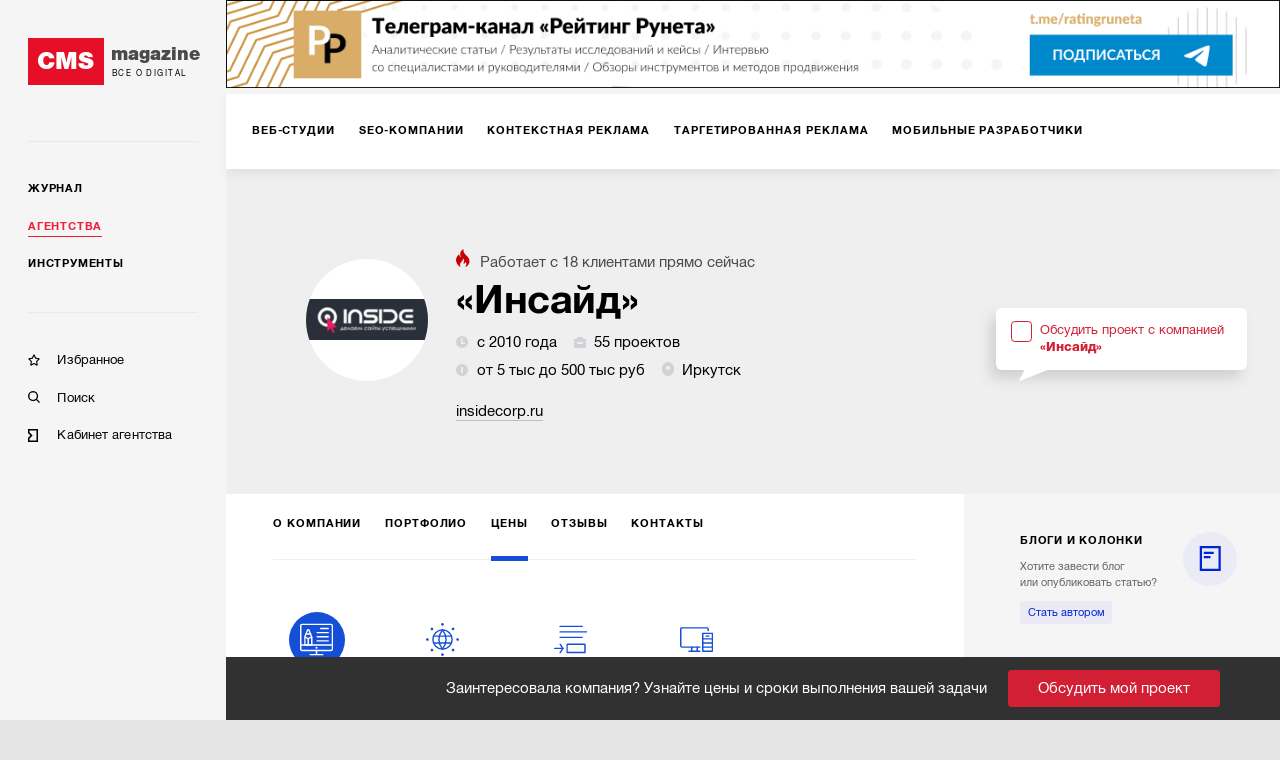

--- FILE ---
content_type: text/html; charset=utf-8
request_url: https://cmsmagazine.ru/agencies/insidecorp/prices/
body_size: 12090
content:
<!DOCTYPE html>
<html lang="ru" >
<head>
		<!-- Metrika -->
		<!-- Yandex.Metrika counter -->
		<script type="text/javascript" >
			(function(m,e,t,r,i,k,a){m[i]=m[i]||function(){(m[i].a=m[i].a||[]).push(arguments)};
				m[i].l=1*new Date();k=e.createElement(t),a=e.getElementsByTagName(t)[0],k.async=1,k.src=r,a.parentNode.insertBefore(k,a)})
			(window, document, "script", "https://mc.yandex.ru/metrika/tag.js", "ym");

			ym(168099, "init", {
				clickmap:true,
				trackLinks:true,
				accurateTrackBounce:true,
				webvisor:true,
				trackHash:true
			});
		</script>
		<noscript><div><img src="https://mc.yandex.ru/watch/168099" style="position:absolute; left:-9999px;" alt="" /></div></noscript>
		<!-- /Yandex.Metrika counter -->
  <meta http-equiv="X-UA-Compatible" content="IE=edge,chrome=1">
  <meta charset="utf-8">
  <meta name="viewport" content="width=device-width, initial-scale=1.0">
  <meta name="theme-color" content="#000000">
  <meta name="referrer" content="unsafe-url">
  <meta data-react-helmet="true" property="og:title" content="Расценки разных видов услуг диджитал-компании «Инсайд»"/><meta data-react-helmet="true" property="og:type" content="website"/><meta data-react-helmet="true" property="og:image" content="https://images.cmsmagazine.ru/diff/cms_magazine_logo_full.png"/><meta data-react-helmet="true" name="description" content="Перед обращением в компанию «Инсайд», обратите внимание на ее прайс-лист."/>
  <link rel="manifest" href="/manifest.json">
  <link rel="shortcut icon" href="/favicon.ico">
  <link data-react-helmet="true" rel="canonical" href="https://cmsmagazine.ru/agencies/insidecorp/"/><link data-react-helmet="true" rel="image_src" href="https://images.cmsmagazine.ru/diff/cms_magazine_logo_full.png"/>
    <title data-react-helmet="true">Расценки разных видов услуг диджитал-компании «Инсайд»</title>
    <link rel="stylesheet" href="/static/css/main.f843ae6e.css">
    <link rel="stylesheet" href="/static/css/AppDesktop.1110971e.css">
</head>
<body >
<noscript>
  You need to enable JavaScript to run this app.
</noscript>
<div id="root"><div class="_1g5AM8hsZE" data-reactroot=""><div><div class="_2xfkom8vVm"><div id="main_menu_inner" class="_1JU4YCWGN9"><div class="_27y7Te2ZTr"><a class="_2MI-ThryHx" href="/"><div class="_2Q4imkQyqi">CMS</div><div><div class="_1TF0nqEJl6">magazine</div><div class="_3_tyOqVVMT">Все о digital</div></div></a></div><hr/><div class="_2BbelnqCxD"><div><div class="_3qRglxg_cp"><a class="_3mLUQnDZlo" href="/journal/">Журнал</a></div><div class="_3qRglxg_cp"><a class="_3mLUQnDZlo _4M7hwfRrwq" aria-current="page" href="/agencies/">Агентства</a></div><div class="_3qRglxg_cp"><a class="_3mLUQnDZlo" href="/tools/">Инструменты</a></div></div><hr/><div class="_2NAiGJTc3d"><div class="_3qRglxg_cp"><a class="_1ioZLu-WNU" href="/favorites/"><div class="McXYvInStk _1-RMrThK9M"></div><div class="_17538mW9pt">Избранное</div></a></div><div class="_3qRglxg_cp"><a class="_1ioZLu-WNU" href="/search/"><div class="McXYvInStk AkrevY-3Ci"></div><div class="_17538mW9pt">Поиск</div></a></div><div class="_3qRglxg_cp"><a href="https://cmsmagazine.ru/cabinet/" class="_1ioZLu-WNU"><div class="McXYvInStk _1h7DlRW0p8"></div><div class="_17538mW9pt">Кабинет агентства</div></a></div></div></div></div></div><div class="_3dcxIfheNI"><div class="_3s3wMeNwjb"><div><div><div><div class="eJy4FIqi8_"><div class="_3yH6NaSD4y jhFBhW0a_Z"><div class="_12Sov1RM6B"><a class="_26VexyMCHc _1iYGJHwJRx" href="/creators/"><span class="_2JgxDpsMzU">Веб-студии</span></a><a class="_26VexyMCHc _1iYGJHwJRx" href="/seo/"><span class="_2JgxDpsMzU">SEO-компании</span></a><a class="_26VexyMCHc _1iYGJHwJRx" href="/context/"><span class="_2JgxDpsMzU">Контекстная реклама</span></a><a class="_26VexyMCHc _1iYGJHwJRx" href="/targeted-advertising/"><span class="_2JgxDpsMzU">Таргетированная реклама</span></a><a class="_26VexyMCHc _1iYGJHwJRx" href="/mobile/"><span class="_2JgxDpsMzU">Мобильные разработчики</span></a><a class="_26VexyMCHc _1iYGJHwJRx" href="/corporate-solutions-crm-erp/"><span class="_2JgxDpsMzU">Корпоративные решения</span></a><a class="_26VexyMCHc _1iYGJHwJRx" href="/branding/"><span class="_2JgxDpsMzU">Брендинг</span></a><a class="_26VexyMCHc _1iYGJHwJRx" href="/marketing-and-advertising/"><span class="_2JgxDpsMzU">Маркетинг-проекты</span></a><a class="_26VexyMCHc _1iYGJHwJRx" href="/smm/"><span class="_2JgxDpsMzU">SMM</span></a><a class="_26VexyMCHc _1iYGJHwJRx" href="/design/"><span class="_2JgxDpsMzU">Дизайн</span></a><a class="_26VexyMCHc _1iYGJHwJRx" href="/text/"><span class="_2JgxDpsMzU">Тексты</span></a><a class="_26VexyMCHc _1iYGJHwJRx" href="/software/"><span class="_2JgxDpsMzU">Программное обеспечение</span></a><a class="_26VexyMCHc _1iYGJHwJRx" href="/video/"><span class="_2JgxDpsMzU">Видео</span></a><a class="_26VexyMCHc _1iYGJHwJRx" href="/advertising-on-internet-sites/"><span class="_2JgxDpsMzU">Реклама на интернет-площадках</span></a><a class="_26VexyMCHc _1iYGJHwJRx" href="/pr/"><span class="_2JgxDpsMzU">PR</span></a><a class="_26VexyMCHc _1iYGJHwJRx" href="/administration-hosting/"><span class="_2JgxDpsMzU">IT-инфраструктура, хостинг</span></a><a class="_26VexyMCHc _1iYGJHwJRx" href="/marketplaces/"><span class="_2JgxDpsMzU">Работа с маркетплейсами</span></a><a class="_26VexyMCHc _1iYGJHwJRx" href="/analytics-research-consulting/"><span class="_2JgxDpsMzU">Консалтинг</span></a><a class="_26VexyMCHc _1iYGJHwJRx" href="/photo/"><span class="_2JgxDpsMzU">Фото</span></a><a class="_26VexyMCHc _1iYGJHwJRx" href="/promotion-of-mobile-applications/"><span class="_2JgxDpsMzU">Продвижение мобильных приложений</span></a><a class="_26VexyMCHc _1iYGJHwJRx" href="/games/"><span class="_2JgxDpsMzU">Игры</span></a><a class="_26VexyMCHc _1iYGJHwJRx" href="/vr-ar/"><span class="_2JgxDpsMzU">VR/AR</span></a><a class="_26VexyMCHc _1iYGJHwJRx" href="/offline-advertising/"><span class="_2JgxDpsMzU">Офлайн-реклама</span></a><button class="_10h3uABN3M ml6tyJbpPo">еще</button></div></div></div><div class="tdhTItfzn0"><div class="_39MgBR2sjA"><div class="_2ajUk6yt50"><div class="_2LChZAyrsw"><div class="_2SzRNuFjOl" style="background-image:url(https://api.cabinet.cmsmagazine.ru/images/company_logos/877c1d6fe98b71c258e5eee6ad95f737/1619441783yjwafLF8VNda55eWol.png)"></div><div class="_3Dp29C6-Ut"><span class="_3YZmB3N2F5"><img src="[data-uri]" alt="fire"/>Работает с <!-- -->18<!-- --> <!-- -->клиентами<!-- --> прямо сейчас</span><h1 class="_1Hg1LJMxfK" title="«Инсайд»">«Инсайд»</h1><div class="_1DG--BY5gK"><span class="_2EuEpGbXTl"><img src="[data-uri]" class="_3J3-fHAK2k"/>с 2010 года</span><span class="_2EuEpGbXTl"><img src="[data-uri]" class="_3J3-fHAK2k"/>55 проектов</span><span class="_2EuEpGbXTl"><img src="[data-uri]" class="_3J3-fHAK2k"/>от 5 тыс до 500 тыс руб</span><span class=""><span class="_2EuEpGbXTl"><img src="[data-uri]" class="_3J3-fHAK2k"/>Иркутск</span></span></div><div class="_3LwepWoDjL"><a href="https://insidecorp.ru" target="_blank" rel="noopener">insidecorp.ru</a></div></div><div class="_2t2XtRcg44"><div style="position:relative"><label class="_1gZIAdGoNg"><div class="_9Y_yZSnPLO"></div><span class="_2Tfi6GVim2">Обсудить проект с компанией<br/><b>«Инсайд»</b></span></label></div></div></div></div></div><div class="_18vzJPb5xH"><div class="_3yH6NaSD4y _284TrLkHwV _2ai9CgBTjh"><div class="_12Sov1RM6B"><a class="_26VexyMCHc _263NEMwQSX" href="/agencies/insidecorp/"><span class="_2JgxDpsMzU">О компании</span></a><a class="_26VexyMCHc _263NEMwQSX" href="/agencies/insidecorp/portfolio/"><span class="_2JgxDpsMzU">Портфолио</span></a><a class="_26VexyMCHc _263NEMwQSX _2bdlrVTOXe" aria-current="page" href="/agencies/insidecorp/prices/"><span class="_2JgxDpsMzU">Цены</span></a><a class="_26VexyMCHc _263NEMwQSX" href="/agencies/insidecorp/reviews/"><span class="_2JgxDpsMzU">Отзывы</span></a><a class="_26VexyMCHc _263NEMwQSX" href="/agencies/insidecorp/contacts/"><span class="_2JgxDpsMzU">Контакты</span></a><button class="_10h3uABN3M ml6tyJbpPo">еще</button></div></div></div><div class="_2zJcRJk9lP"><div class="grid-inner-big"><div class="_31kA_lwiNB"><div><div class="grid-wrap"><div class="grid-inner"><div class="oz82keYrtO"><div class="_2B7gdHgkZY"><a class="_1l7zrXXz3B _3KOms9BvbT" href="/agencies/insidecorp/prices/sites-and-webservices/"><div class="_1BZ5jT52i5"><div class="_2DzGV0sv27" style="background-image:url(/images/code/sites-and-webservices.svg)"></div></div><span>Сайты и веб-сервисы</span></a><a class="_1l7zrXXz3B" href="/agencies/insidecorp/prices/seo-services/"><div class="_1BZ5jT52i5"><div class="_2DzGV0sv27" style="background-image:url(/images/code/seo-services-blue.svg)"></div></div><span>SEO</span></a><a class="_1l7zrXXz3B" href="/agencies/insidecorp/prices/context-service/"><div class="_1BZ5jT52i5"><div class="_2DzGV0sv27" style="background-image:url(/images/code/context-service-blue.svg)"></div></div><span>Контекстная реклама</span></a><a class="_1l7zrXXz3B" href="/agencies/insidecorp/prices/administration-hosting/"><div class="_1BZ5jT52i5"><div class="_2DzGV0sv27" style="background-image:url(/images/code/administration-hosting-blue.svg)"></div></div><span>IT-инфраструктура, хостинг</span></a></div><div class="_32EjgfIh2-"><div class="_2IlKyz5_Vf"><div class="_2zLRX1LwLP"><div>Услуга</div><div>Стоимость</div><div>Ставка</div></div><div class="kYxHzupGn4"><div>Сайт/веб-сервис «под ключ»</div><div>50,000 — 500,000 ₽</div><div>—</div></div><div class="kYxHzupGn4"><div>Проектирование сайта/веб-сервиса</div><div>25,000 — 35,000 ₽</div><div>—</div></div><div class="kYxHzupGn4"><div>Дизайн интерфейсов сайта/веб-сервиса</div><div>30,000 — 100,000 ₽</div><div>2000<!-- --> ₽/час</div></div><div class="kYxHzupGn4"><div>Программирование/настройка сайта/веб-сервиса</div><div>5,000 — 40,000 ₽</div><div>2000<!-- --> ₽/час</div></div><div class="kYxHzupGn4"><div>Поддержка и развитие сайта/веб-сервиса</div><div>5,000 — 20,000 ₽</div><div>2000<!-- --> ₽/час</div></div></div></div></div></div></div></div></div><div class="Vg2Ni-w4QS"><h3 class="_1p1c63eULA">Компании с похожим бюджетом</h3><div><span style="font-size:0"></span><div class="T8-BE8IVyu X-WdTGSMSo"><div class="caUehoHKqn"><div class="D9Nvx0dNfX">1.</div><div class="_2ytZQKO6Jh"><a class="_123p8jY4GZ" style="background-image:url(https://api.cabinet.cmsmagazine.ru/images/company_logos/bae175604f2b1309ea6a36453190b70e/1617346508gc2YbvxZIbCYwycJkl.jpeg)" href="/agencies/zmitroc-by/"></a></div><div class="_23jpvNjiTH"><div class="_28VUXcpJMF"><a class="_1gIygNGZAI" href="/agencies/zmitroc-by/">ZmitroC</a></div><div><span class="_1TPRbfRk6Z"><img src="[data-uri]" class="_17Pr1cwY78"/>с 2010 года</span><span class="_1TPRbfRk6Z"><img src="[data-uri]" class="_17Pr1cwY78"/>478 проектов</span><span class="_1TPRbfRk6Z"><img src="[data-uri]" class="_17Pr1cwY78"/>от 6 тыс до 600 тыс руб</span><div class="_1GYuG2SYyu"><span class="_1TPRbfRk6Z"><img src="[data-uri]" class="_17Pr1cwY78"/>Минск</span></div></div><div class="_3En9z0J2eL">Показать больше</div></div></div></div></div><div><span style="font-size:0"></span><div class="T8-BE8IVyu X-WdTGSMSo"><div class="caUehoHKqn"><div class="D9Nvx0dNfX">2.</div><div class="_2ytZQKO6Jh"><a class="_123p8jY4GZ" style="background-image:url(https://api.cabinet.cmsmagazine.ru/images/company_logos/8a36dfc67ebfbbea9bd01cd8a4c8ad32/1640010546NpaV3EXiahz94MX1Iv.png)" href="/agencies/htkornet/"></a></div><div class="_23jpvNjiTH"><div class="_28VUXcpJMF"><a class="_1gIygNGZAI" href="/agencies/htkornet/">НПП «Корнет»</a></div><div><span class="_1TPRbfRk6Z"><img src="[data-uri]" class="_17Pr1cwY78"/>с 1993 года</span><span class="_1TPRbfRk6Z"><img src="[data-uri]" class="_17Pr1cwY78"/>1 проект</span><span class="_1TPRbfRk6Z"><img src="[data-uri]" class="_17Pr1cwY78"/>от 5 тыс до 100 тыс руб</span><div class="_1GYuG2SYyu"><span class="_1TPRbfRk6Z"><img src="[data-uri]" class="_17Pr1cwY78"/>Новочеркасск</span></div></div><div class="_3En9z0J2eL">Показать больше</div></div></div></div></div><div><span style="font-size:0"></span><div class="T8-BE8IVyu X-WdTGSMSo"><div class="caUehoHKqn"><div class="D9Nvx0dNfX">3.</div><div class="_2ytZQKO6Jh"><a class="_123p8jY4GZ" style="background-image:url(https://api.cabinet.cmsmagazine.ru/images/company_logos/01741e5669e3f7622b92810ab0449276/1631263127SGRxycfjuLt0y51NMt.jpeg)" href="/agencies/aberix/"></a></div><div class="_23jpvNjiTH"><div class="_28VUXcpJMF"><a class="_1gIygNGZAI" href="/agencies/aberix/">aberix</a></div><div><span class="_1TPRbfRk6Z"><img src="[data-uri]" class="_17Pr1cwY78"/>с 2016 года</span><span class="_1TPRbfRk6Z"><img src="[data-uri]" class="_17Pr1cwY78"/>80 проектов</span><span class="_1TPRbfRk6Z"><img src="[data-uri]" class="_17Pr1cwY78"/>от 30 тыс до 500 тыс руб</span><div class="_1GYuG2SYyu"><span class="_1TPRbfRk6Z"><img src="[data-uri]" class="_17Pr1cwY78"/>Волгоград</span></div></div><div class="_3En9z0J2eL">Показать больше</div></div></div></div></div><div><span style="font-size:0"></span><div class="T8-BE8IVyu X-WdTGSMSo"><div class="caUehoHKqn"><div class="D9Nvx0dNfX">4.</div><div class="_2ytZQKO6Jh"><a class="_123p8jY4GZ" style="background-image:url(https://api.cabinet.cmsmagazine.ru/images/company_logos/2107931de60c5a7c5d526bd1d6a8a34d/1626269803We4jwvirncWI1F7uvl.jpeg)" href="/agencies/r-top/"></a></div><div class="_23jpvNjiTH"><div class="_28VUXcpJMF"><a class="_1gIygNGZAI" href="/agencies/r-top/">R-top</a></div><div><span class="_1TPRbfRk6Z"><img src="[data-uri]" class="_17Pr1cwY78"/>с 2006 года</span><span class="_1TPRbfRk6Z"><img src="[data-uri]" class="_17Pr1cwY78"/>69 проектов</span><span class="_1TPRbfRk6Z"><img src="[data-uri]" class="_17Pr1cwY78"/>от 1 тыс до 700 тыс руб</span><div class="_1GYuG2SYyu"><span class="_1TPRbfRk6Z"><img src="[data-uri]" class="_17Pr1cwY78"/>Нижний Новгород</span></div></div><div class="_3En9z0J2eL">Показать больше</div></div></div></div></div><div><span style="font-size:0"></span><div class="T8-BE8IVyu X-WdTGSMSo"><div class="caUehoHKqn"><div class="D9Nvx0dNfX">5.</div><div class="_2ytZQKO6Jh"><a class="_123p8jY4GZ" style="background-image:url(https://api.cabinet.cmsmagazine.ru/images/company_logos/827a9e878169d065f4a9a6c451ba0207/1618384976lnkZb2BBXWXDGbIYA5.png)" href="/agencies/mwi-me/"></a></div><div class="_23jpvNjiTH"><div class="_28VUXcpJMF"><a class="_1gIygNGZAI" href="/agencies/mwi-me/">MWI</a></div><div><span class="_1TPRbfRk6Z"><img src="[data-uri]" class="_17Pr1cwY78"/>с 1997 года</span><span class="_1TPRbfRk6Z"><img src="[data-uri]" class="_17Pr1cwY78"/>399 проектов</span><span class="_1TPRbfRk6Z"><img src="[data-uri]" class="_17Pr1cwY78"/>от 2 тыс до 250 тыс руб</span><div class="_1GYuG2SYyu"><span class="_1TPRbfRk6Z"><img src="[data-uri]" class="_17Pr1cwY78"/>Москва</span></div></div><div class="_3En9z0J2eL">Показать больше</div></div></div></div></div></div></div><div class="_2LF-Ncr7jj grid-aside"><div><div class="_3atQfEYL-_ _2iMe9DS9zS eRLle-cA1u"><div class="_36M2kgUa-A"><div class="DZmrn3Z2oP _3FgrUStaSG"><span class="_2cHXlMWSBj">блоги и колонки</span></div><div class="_2VGUKAGn4d"></div><div><div class="Mp499SqJ_X">Хотите завести блог <br/>или опубликовать статью?</div><a class="_1RLBBkXXLm" href="/feedback/">Стать автором</a></div><div class="_36AE3wGcoG _35HjYd8DXN"><div><a class="_13JwKujH0l" href="/journal/authors-denisov-new-personal-account-of-the-runet-rating/">Новый личный кабинет Рейтинга Рунета: вот поэтому всё так произошло…</a></div><a class="uIG6ACkJEu _1-nTelMfL3" href="/journal/authors-denisov-new-personal-account-of-the-runet-rating/"><div class="lwMFN9ygVv" style="background-image:url(https://cmsmagazine.ru/klarnetCMSlocal/resized_images/persons/300/500/uploadl5z6z1cp63.jpg)"></div><div class="yv7PRV41ae"><div class="_3ZngfkV2D_">Анатолий Денисов</div></div></a></div><div class="_36AE3wGcoG _35HjYd8DXN"><div><a class="_13JwKujH0l" href="/journal/authors-natali-sokolova-search-for-the-target-audience/">Поиски целевой аудитории</a></div><a class="uIG6ACkJEu _1-nTelMfL3" href="/journal/authors-natali-sokolova-search-for-the-target-audience/"><div class="lwMFN9ygVv" style="background-image:url(https://cmsmagazine.ru/klarnetCMSlocal/resized_images/persons/300/500/uploadxe88tfb17b.jpg)"></div><div class="yv7PRV41ae"><div class="_3ZngfkV2D_">Натали Соколова</div><div class="_2ObEHFQ0Rh">Веб Секрет</div></div></a></div><div class="_36AE3wGcoG _35HjYd8DXN"><div><a class="_13JwKujH0l" href="/journal/authors-polina-beljackaja-skillstaff/">Как ИТ-агентства могут зарабатывать больше через аутстафф-платформу SkillStaff?</a></div><a class="uIG6ACkJEu _1-nTelMfL3" href="/journal/authors-polina-beljackaja-skillstaff/"><div class="lwMFN9ygVv" style="background-image:url(https://cmsmagazine.ru/klarnetCMSlocal/resized_images/persons/300/500/uploady2aiins5qm.jpg)"></div><div class="yv7PRV41ae"><div class="_3ZngfkV2D_">Полина Беляцкая</div><div class="_2ObEHFQ0Rh">SkillStaff</div></div></a></div></div></div></div><div class="_3pFYoZN7U5"><div class="jGQWW0yBzn"><div class="_35B6Gz7fto"></div><h5>Заинтересовал исполнитель?</h5><div class="_2CvtC0nq8b"><p>Пригласите исполнителей в свой тендер и получите реальные заявки с бюджетами и сроками.</p><p>Это займет 5 минут.</p></div><div style="position:relative"><label class="_1gZIAdGoNg _2CgpLotrxT"><div class="_9Y_yZSnPLO"></div><span class="_2Tfi6GVim2">Обсудить проект с компанией<br/><b>«Инсайд»</b></span></label></div></div></div></div></div><div class="_10lQGyuTtL"><span style="font-size:0"></span></div><div id="tenderLine" class="_3rVtq__cNo _10lQGyuTtL">Заинтересовала компания? Узнайте цены и сроки выполнения вашей задачи<button class="_1tDi0RMvlM">Обсудить мой проект</button></div></div></div></div></div></div></div><div id="footer" class="_1UQvImLfRa"><div class="_1BR9bYSvp_"><div class="_2hLx4koGBh"><div class="_3jwu5Zde6p _1VPqkO9BT5">Журнал</div><div><a class="_2A-6iFWSr- _1YUE-r-_cC" href="/journal/?activeTags%5B0%5D=article">Статьи</a></div><div><a class="_2A-6iFWSr- _1YUE-r-_cC" href="/journal/?activeTags%5B0%5D=blog_tag">Блоги</a></div><div><a class="_2A-6iFWSr- _1YUE-r-_cC" href="/journal/?activeTags%5B0%5D=case">Кейсы</a></div><div><a class="_2A-6iFWSr- _1YUE-r-_cC" href="/journal/?activeTags%5B0%5D=research">Исследования</a></div><div><a class="_2A-6iFWSr- _1YUE-r-_cC" href="/journal/?activeTags%5B0%5D=news">Новости</a></div></div><div class="_2hLx4koGBh"><div class="_3jwu5Zde6p _1VPqkO9BT5">Агентства</div><div><a class="_2A-6iFWSr- _1YUE-r-_cC" href="/creators/">Веб-студии</a></div><div><a class="_2A-6iFWSr- _1YUE-r-_cC" href="/branding/">Брендинг</a></div><div><a class="_2A-6iFWSr- _1YUE-r-_cC" href="/mobile/">Мобильные разработчики</a></div><div><a class="_2A-6iFWSr- _1YUE-r-_cC" href="/marketing-and-advertising/">Маркетинг-проекты</a></div><div><a class="_2A-6iFWSr- _1YUE-r-_cC" href="/software/">Программное обеспечение</a></div><div><a class="_2A-6iFWSr- _1YUE-r-_cC" href="/analytics-research-consulting/">Консалтинг</a></div><div><a class="_2A-6iFWSr- _1YUE-r-_cC" href="/games/">Игры</a></div><div><a class="_2A-6iFWSr- _1YUE-r-_cC" href="/ux/">UX</a></div><div><a class="_2A-6iFWSr- _1YUE-r-_cC" href="/corporate-solutions-crm-erp/">Корпоративные решения</a></div><div><a class="_2A-6iFWSr- _1YUE-r-_cC" href="/seo/">SEO-компании</a></div><div><a class="_2A-6iFWSr- _1YUE-r-_cC" href="/crm-agencies/">CRM</a></div><div><a class="_2A-6iFWSr- _1YUE-r-_cC" href="/promotion-of-mobile-applications/">Продвижение мобильных приложений</a></div><div><a class="_2A-6iFWSr- _1YUE-r-_cC" href="/vr-ar/">VR/AR</a></div><div><a class="_2A-6iFWSr- _1YUE-r-_cC" href="/smm/">SMM</a></div><div><a class="_2A-6iFWSr- _1YUE-r-_cC" href="/administration-hosting/">IT-инфраструктура, хостинг</a></div><div><a class="_2A-6iFWSr- _1YUE-r-_cC" href="/advertising-on-internet-sites/">Реклама на интернет-площадках</a></div><div><a class="_2A-6iFWSr- _1YUE-r-_cC" href="/video/">Видео</a></div><div><a class="_2A-6iFWSr- _1YUE-r-_cC" href="/context/">Контекстная реклама</a></div><div><a class="_2A-6iFWSr- _1YUE-r-_cC" href="/photo/">Фото</a></div><div><a class="_2A-6iFWSr- _1YUE-r-_cC" href="/targeted-advertising/">Таргетированная реклама</a></div><div><a class="_2A-6iFWSr- _1YUE-r-_cC" href="/design/">Дизайн</a></div><div><a class="_2A-6iFWSr- _1YUE-r-_cC" href="/pr/">PR</a></div><div><a class="_2A-6iFWSr- _1YUE-r-_cC" href="/text/">Тексты</a></div><div><a class="_2A-6iFWSr- _1YUE-r-_cC" href="/offline-advertising/">Офлайн-реклама</a></div><div><a class="_2A-6iFWSr- _1YUE-r-_cC" href="/marketplaces/">Работа с маркетплейсами</a></div></div><div class="_2hLx4koGBh"><div class="_3jwu5Zde6p _1VPqkO9BT5">Инструменты</div><div><a class="_2A-6iFWSr- _1YUE-r-_cC" href="/cms/">CMS</a></div><div><a class="_2A-6iFWSr- _1YUE-r-_cC" href="/framework/">Фреймворки</a></div><div><a class="_2A-6iFWSr- _1YUE-r-_cC" href="/crm/">CRM-системы</a></div><div><a class="_2A-6iFWSr- _1YUE-r-_cC" href="/pay-system/">Платежные системы</a></div><div><a class="_2A-6iFWSr- _1YUE-r-_cC" href="/hosting-companies/">Хостинговые компании</a></div></div><div class="_2hLx4koGBh"><div class="_3jwu5Zde6p _1VPqkO9BT5">Информация</div><div><a class="_2A-6iFWSr- _1YUE-r-_cC" href="/about/">О проекте</a></div><div><a class="_2A-6iFWSr- _1YUE-r-_cC" href="/advertising/">Рекламные форматы</a></div><div><a class="_2A-6iFWSr- _1YUE-r-_cC" href="/feedback/">Обратная связь</a></div><div><a class="_2A-6iFWSr- _1YUE-r-_cC" href="/special-projects/">Спецпроекты</a></div></div><div class="_2hLx4koGBh"><div class="_3jwu5Zde6p">Мы на связи</div><div class="_3bFEZA_O6G"><a class="_13Q6hHCJGI _2sYuMh5ApZ _1mFAfo0T0T" href="https://twitter.com/cmsmagazine" target="_blank"><i class="fab fa-twitter"></i></a><a class="_13Q6hHCJGI _2sYuMh5ApZ _1mFAfo0T0T" href="https://vk.com/public31038081" target="_blank"><i class="fab fa-vk"></i></a></div><div class="_38ifRoW-n2"><a href="/feedback/">Написать нам</a></div></div><div class="_2hLx4koGBh"><div class="_3jwu5Zde6p">РАССЫЛКА</div><p class="_3_U5ds7Ccd _2WgKAuTiXq">Подпишитесь и получайте<br/> важную для вас информацию</p><a class="_13Q6hHCJGI _3gCG8ojBSm FipWe_DXon" target="_blank" href="https://feedburner.google.com/fb/a/mailverify?uri=CmsMagazineArticles&amp;loc=ru_RU">Подписаться</a></div></div><div class="_24VB-7O-9I"><div class="_1BR9bYSvp_"><div class="_2hLx4koGBh"><div class="_3jwu5Zde6p _2CWz2DidPx">Проекты компании Proactivity Group</div></div></div><div class="_1ovbcSuGzz"><div class="_2hLx4koGBh _3Gt8uUouSm"><a href="http://awards.ratingruneta.ru/" target="_blank" rel="noopener noreferrer" class="_3Xkr3P0EkO"><img src="/images/temp/awards.png" alt="Всероссийская ежегодная премия"/></a></div><div class="_2hLx4koGBh _3Gt8uUouSm"><a href="https://cmsmagazine.ru/" target="_blank" rel="noopener noreferrer" class="_3Xkr3P0EkO"><img src="/images/temp/cmsmagazine.png" alt="CMS Magazine"/></a></div><div class="_2hLx4koGBh _3Gt8uUouSm"><a href="https://ratingruneta.ru/" target="_blank" rel="noopener noreferrer" class="_3Xkr3P0EkO"><img src="/images/temp/ratingruneta.png" alt="Рейтинг рунета"/></a></div><div class="_2hLx4koGBh _3Gt8uUouSm"><a href="https://workspace.ru/" target="_blank" rel="noopener noreferrer" class="_3Xkr3P0EkO"><img src="/images/temp/workspace.png" alt="Воркспейс"/></a></div><p class="_3_U5ds7Ccd _1ef9JvuWSZ _2lPbt7vNh6">© 2006-2026 CMS Magazine<br/> Электронное СМИ. Эл № ФС 77-32705<br/>18+</p></div></div></div></div></div></div>
  <script>
    window.__INITIAL_STATE__ = {"tenderWorkspace":{"show":false,"typeWorkspace":"","showAdvice":true,"place":"","lastParams":{}},"serverError":{"showPopup":false},"feedback":{"name":{"value":""},"email":{"value":""},"message":{"value":""},"fields_errors":{},"isAjax":false,"fail":false,"success":false},"remoteContentLoader":{},"search":{"search_text":"","companies":[],"isAjax":false,"fail":false,"success":false},"elasticAdaptive":{"desktop":{"baseSize":10,"baseWidth":1360,"widthLimit":1360},"mobile":{"baseSize":10,"baseWidth":420}},"companyPage":{"isSponsor":false,"typeCode":"","code":""},"header":{"scrollTop":true},"remoteData":{"bannerTop":{"response":[{"title":"Телеграмм-канал РР","url":"https://t.me/+kjdVDe2SQ-84MTUy","url_mobile":"https://t.me/+kjdVDe2SQ-84MTUy","image":"https://images.cmsmagazine.ru/diff/cmsmag-top-imgs/rr_tg_desktop.png","image_mobile":"https://images.cmsmagazine.ru/diff/cmsmag-top-imgs/rr_tg_mobile.png","metrika_label":"rr_tg"},{"title":"Чек-лист рекламодателя","url":"https://cmsmagazine.ru/journal/items-checklist-for-good-advertising-campaign/","url_mobile":"https://cmsmagazine.ru/journal/items-checklist-for-good-advertising-campaign/","image":"https://images.cmsmagazine.ru/diff/cmsmag-top-imgs/checklist_desktop.png","image_mobile":"https://images.cmsmagazine.ru/diff/cmsmag-top-imgs/checklist_mobile.png","metrika_label":"checklist"}],"empty":false,"isAjax":false,"request":{"url":"/banner","params":{"position":"top"}},"isError":false},"otherProjects":{"response":[{"title":"Всероссийская ежегодная премия","image":"/images/temp/awards.png","url":"http://awards.ratingruneta.ru/"},{"title":"CMS Magazine","image":"/images/temp/cmsmagazine.png","url":"https://cmsmagazine.ru/"},{"title":"Рейтинг рунета","image":"/images/temp/ratingruneta.png","url":"https://ratingruneta.ru/"},{"title":"Воркспейс","image":"/images/temp/workspace.png","url":"https://workspace.ru/"}],"empty":false,"isAjax":false,"request":{"params":{},"url":"otherProjects"},"isError":false},"companyPage":{"response":{"priceTo":500000,"cnt_current_clients":18,"code":"insidecorp","worksCount":55,"headerImage":"https://api.cabinet.cmsmagazine.ru/images/company_logos/877c1d6fe98b71c258e5eee6ad95f737/1619441783yjwafLF8VNda55eWol.png","url":"https://insidecorp.ru","staffCount":10,"isSponsor":0,"priceFrom":5000,"shortUrl":"insidecorp.ru","title":"«Инсайд»","id":22229,"description":null,"locations":"Иркутск","foundYear":2010,"firstLettersOfName":"ИН"},"empty":false,"isAjax":false,"request":{"url":"companyHeader","params":{"company_code":"insidecorp","is_sponsor":0,"company_type_code":""}},"isError":false,"prices":{"response":[{"price_type":"Сайты и веб-сервисы","code":"sites-and-webservices","prices":[{"title":"Сайт/веб-сервис «под ключ»","price_from":50000,"price_to":500000,"price_hour":"—"},{"title":"Проектирование сайта/веб-сервиса","price_from":25000,"price_to":35000,"price_hour":"—"},{"title":"Дизайн интерфейсов сайта/веб-сервиса","price_from":30000,"price_to":100000,"price_hour":"2000"},{"title":"Программирование/настройка сайта/веб-сервиса","price_from":5000,"price_to":40000,"price_hour":"2000"},{"title":"Поддержка и развитие сайта/веб-сервиса","price_from":5000,"price_to":20000,"price_hour":"2000"}]},{"price_type":"SEO","code":"seo-services","prices":[{"title":"SEO «под ключ»","price_from":10000,"price_to":70000,"price_hour":"—"},{"title":"SEO-оптимизация сайта","price_from":10000,"price_to":20000,"price_hour":"—"},{"title":"Аналитика, аудит и консалтинг по SEO","price_from":5000,"price_to":15000,"price_hour":"—"}]},{"price_type":"Контекстная реклама","code":"context-service","prices":[{"title":"Контекстная реклама «под ключ»","price_from":10000,"price_to":30000,"price_hour":"—"}]},{"price_type":"IT-инфраструктура, хостинг","code":"administration-hosting","prices":[{"title":"Хостинг","price_from":5000,"price_to":20000,"price_hour":"2000"}]}],"empty":false,"isAjax":false,"request":{"url":"companyPrices","params":{"company_code":"insidecorp"}},"isError":false},"sameBudget":{"response":[{"priceTo":600000,"code":"zmitroc-by","worksCount":478,"url":"https://ZmitroC.by","staffCount":15,"priceFrom":6000,"shortUrl":"ZmitroC.by","title":"ZmitroC","id":12222,"image":"https://api.cabinet.cmsmagazine.ru/images/company_logos/bae175604f2b1309ea6a36453190b70e/1617346508gc2YbvxZIbCYwycJkl.jpeg","locations":"Минск","foundYear":2010,"firstLettersOfName":"ZM"},{"priceTo":100000,"code":"htkornet","worksCount":1,"url":"http://www.marketing-hotel.ru","staffCount":null,"priceFrom":5000,"shortUrl":"marketing-hotel.ru","title":"НПП «Корнет»","id":6444,"image":"https://api.cabinet.cmsmagazine.ru/images/company_logos/8a36dfc67ebfbbea9bd01cd8a4c8ad32/1640010546NpaV3EXiahz94MX1Iv.png","locations":"Новочеркасск","foundYear":1993,"firstLettersOfName":"НК"},{"priceTo":500000,"code":"aberix","worksCount":80,"url":"http://aberix.ru","staffCount":18,"priceFrom":30000,"shortUrl":"aberix.ru","title":"aberix","id":14927,"image":"https://api.cabinet.cmsmagazine.ru/images/company_logos/01741e5669e3f7622b92810ab0449276/1631263127SGRxycfjuLt0y51NMt.jpeg","locations":"Волгоград","foundYear":2016,"firstLettersOfName":"AB"},{"priceTo":700000,"code":"r-top","worksCount":69,"url":"https://r-top.ru","staffCount":26,"priceFrom":1000,"shortUrl":"r-top.ru","title":"R-top","id":6385,"image":"https://api.cabinet.cmsmagazine.ru/images/company_logos/2107931de60c5a7c5d526bd1d6a8a34d/1626269803We4jwvirncWI1F7uvl.jpeg","locations":"Нижний Новгород","foundYear":2006,"firstLettersOfName":"RT"},{"priceTo":250000,"code":"mwi-me","worksCount":399,"url":"http://www.mwi.me","staffCount":40,"priceFrom":2500,"shortUrl":"mwi.me","title":"MWI","id":10046,"image":"https://api.cabinet.cmsmagazine.ru/images/company_logos/827a9e878169d065f4a9a6c451ba0207/1618384976lnkZb2BBXWXDGbIYA5.png","locations":"Москва","foundYear":1997,"firstLettersOfName":"MW"}],"empty":false,"isAjax":false,"request":{"url":"companiesSameBudget","params":{"company_code":"insidecorp"}},"isError":false}},"companyBlogMaterials":{"response":{"data":[{"title":"Новый личный кабинет Рейтинга Рунета: вот поэтому всё так произошло…","code":"authors-denisov-new-personal-account-of-the-runet-rating","author":"Анатолий Денисов","views_count":"4 357","company":null,"authorPhoto":"https://cmsmagazine.ru/klarnetCMSlocal/resized_images/persons/300/500/uploadl5z6z1cp63.jpg","firstLettersOfName":"АД","redirectToRR":false},{"title":"Поиски целевой аудитории","code":"authors-natali-sokolova-search-for-the-target-audience","author":"Натали Соколова","views_count":"7 313","company":"Веб Секрет","authorPhoto":"https://cmsmagazine.ru/klarnetCMSlocal/resized_images/persons/300/500/uploadxe88tfb17b.jpg","firstLettersOfName":"НС","redirectToRR":false},{"title":"Как ИТ-агентства могут зарабатывать больше через аутстафф-платформу SkillStaff?","code":"authors-polina-beljackaja-skillstaff","author":"Полина Беляцкая","views_count":"4 049","company":"SkillStaff","authorPhoto":"https://cmsmagazine.ru/klarnetCMSlocal/resized_images/persons/300/500/uploady2aiins5qm.jpg","firstLettersOfName":"ПБ","redirectToRR":false}],"allBlog":true},"empty":false,"isAjax":false,"request":{"url":"companyBlogMaterials","params":{"materials_count":3,"company_code":"insidecorp"}},"isError":false},"html_head":{"response":{"title":"Расценки разных видов услуг диджитал-компании «Инсайд»","description":"Перед обращением в компанию «Инсайд», обратите внимание на ее прайс-лист.","image":"https://images.cmsmagazine.ru/diff/cms_magazine_logo_full.png","author":"Proactivity Group"},"empty":false,"isAjax":false,"request":{"url":"/meta","params":{"url":"/agencies/insidecorp/prices/"}},"isError":false},"tenderModal":{"response":{"companies":[],"workspace_services":[{"name":"Разработка сайта","name_lat":"web-development","price_min":150000,"price_max":600000},{"name":"Поисковая оптимизация","name_lat":"seo","price_min":30000,"price_max":60000},{"name":"Разработка мобильных приложений","name_lat":"mobile","price_min":250000,"price_max":1000000},{"name":"Маркетинг, SMM, PR","name_lat":"marketing-smm-pr","price_min":50000,"price_max":100000},{"name":"Контекстная реклама","name_lat":"ppc","price_min":35000,"price_max":70000}]},"empty":false,"isAjax":false,"request":{"url":"tenderlineForm","params":{"companies":[]}},"isError":false},"footerMenu":{"response":[{"categoryTitle":"Журнал","menuItems":[{"title":"Статьи","code":"?activeTags%5B0%5D=article"},{"title":"Блоги","code":"?activeTags%5B0%5D=blog_tag"},{"title":"Кейсы","code":"?activeTags%5B0%5D=case"},{"title":"Исследования","code":"?activeTags%5B0%5D=research"},{"title":"Новости","code":"?activeTags%5B0%5D=news"}]},{"categoryTitle":"Агентства","menuItems":[{"title":"Веб-студии","code":"creators"},{"title":"Брендинг","code":"branding"},{"title":"Мобильные разработчики","code":"mobile"},{"title":"Маркетинг-проекты","code":"marketing-and-advertising"},{"title":"Программное обеспечение","code":"software"},{"title":"Консалтинг","code":"analytics-research-consulting"},{"title":"Игры","code":"games"},{"title":"UX","code":"ux"},{"title":"Корпоративные решения","code":"corporate-solutions-crm-erp"},{"title":"SEO-компании","code":"seo"},{"title":"CRM","code":"crm-agencies"},{"title":"Продвижение мобильных приложений","code":"promotion-of-mobile-applications"},{"title":"VR/AR","code":"vr-ar"},{"title":"SMM","code":"smm"},{"title":"IT-инфраструктура, хостинг","code":"administration-hosting"},{"title":"Реклама на интернет-площадках","code":"advertising-on-internet-sites"},{"title":"Видео","code":"video"},{"title":"Контекстная реклама","code":"context"},{"title":"Фото","code":"photo"},{"title":"Таргетированная реклама","code":"targeted-advertising"},{"title":"Дизайн","code":"design"},{"title":"PR","code":"pr"},{"title":"Тексты","code":"text"},{"title":"Офлайн-реклама","code":"offline-advertising"},{"title":"Работа с маркетплейсами","code":"marketplaces"}]},{"categoryTitle":"Инструменты","menuItems":[{"title":"CMS","code":"cms"},{"title":"Фреймворки","code":"framework"},{"title":"CRM-системы","code":"crm"},{"title":"Платежные системы","code":"pay-system"},{"title":"Хостинговые компании","code":"hosting-companies"}]},{"categoryTitle":"Информация","menuItems":[{"title":"О проекте","code":"about"},{"title":"Рекламные форматы","code":"advertising"},{"title":"Обратная связь","code":"feedback"},{"title":"Спецпроекты","code":"special-projects"}]}],"empty":false,"isAjax":false,"request":{"url":"footerMenu"},"isError":false},"companyTypes":{"response":[{"id":1,"pluralTitle":"Веб-студии","code":"creators","imageCode":"creators","defaultUrl":null,"companies_cnt":2439},{"id":3,"pluralTitle":"SEO-компании","code":"seo","imageCode":"seo","defaultUrl":null,"companies_cnt":1157},{"id":18,"pluralTitle":"Контекстная реклама","code":"context","imageCode":"context","defaultUrl":null,"companies_cnt":971},{"id":22,"pluralTitle":"Таргетированная реклама","code":"targeted-advertising","imageCode":"targeted-advertising","defaultUrl":null,"companies_cnt":543},{"id":5,"pluralTitle":"Мобильные разработчики","code":"mobile","imageCode":"mobile","defaultUrl":null,"companies_cnt":542},{"id":12,"pluralTitle":"Корпоративные решения","code":"corporate-solutions-crm-erp","imageCode":"corporate-solutions-crm-erp","defaultUrl":null,"companies_cnt":529},{"id":6,"pluralTitle":"Брендинг","code":"branding","imageCode":"branding","defaultUrl":null,"companies_cnt":507},{"id":9,"pluralTitle":"Маркетинг-проекты","code":"marketing-and-advertising","imageCode":"marketing-and-advertising","defaultUrl":null,"companies_cnt":481},{"id":11,"pluralTitle":"SMM","code":"smm","imageCode":"smm","defaultUrl":null,"companies_cnt":472},{"id":17,"pluralTitle":"Дизайн","code":"design","imageCode":"design","defaultUrl":null,"companies_cnt":416},{"id":19,"pluralTitle":"Тексты","code":"text","imageCode":"text","defaultUrl":null,"companies_cnt":313},{"id":7,"pluralTitle":"Программное обеспечение","code":"software","imageCode":"software","defaultUrl":null,"companies_cnt":212},{"id":15,"pluralTitle":"Видео","code":"video","imageCode":"video","defaultUrl":null,"companies_cnt":187},{"id":26,"pluralTitle":"Реклама на интернет-площадках","code":"advertising-on-internet-sites","imageCode":"advertising-on-internet-sites","defaultUrl":null,"companies_cnt":162},{"id":21,"pluralTitle":"PR","code":"pr","imageCode":"pr","defaultUrl":null,"companies_cnt":138},{"id":14,"pluralTitle":"IT-инфраструктура, хостинг","code":"administration-hosting","imageCode":"administration-hosting","defaultUrl":null,"companies_cnt":132},{"id":27,"pluralTitle":"Работа с маркетплейсами","code":"marketplaces","imageCode":"analytics-research-consulting","defaultUrl":null,"companies_cnt":115},{"id":10,"pluralTitle":"Консалтинг","code":"analytics-research-consulting","imageCode":"analytics-research-consulting","defaultUrl":null,"companies_cnt":109},{"id":20,"pluralTitle":"Фото","code":"photo","imageCode":"photo","defaultUrl":null,"companies_cnt":92},{"id":25,"pluralTitle":"Продвижение мобильных приложений","code":"promotion-of-mobile-applications","imageCode":"promotion-of-mobile-applications","defaultUrl":null,"companies_cnt":67},{"id":8,"pluralTitle":"Игры","code":"games","imageCode":"games","defaultUrl":null,"companies_cnt":35},{"id":13,"pluralTitle":"VR/AR","code":"vr-ar","imageCode":"vr-ar","defaultUrl":null,"companies_cnt":35},{"id":24,"pluralTitle":"Офлайн-реклама","code":"offline-advertising","imageCode":"offline-advertising","defaultUrl":null,"companies_cnt":25}],"empty":false,"isAjax":false,"request":{"url":"companyTypes"},"isError":false},"listMenuCompanies":{"response":[{"code":"","title":"О компании"},{"code":"portfolio","title":"Портфолио"},{"code":"prices","title":"Цены"},{"code":"reviews","title":"Отзывы"},{"code":"contacts","title":"Контакты"}],"empty":false,"isAjax":false,"request":{"url":"companyTabs","params":{"company_code":"insidecorp"}},"isError":false}},"badges":{"isAjax":false,"isError":false,"data":{}},"abTest":{},"catalogList":{"view":"card","sort":null,"sort_direction":null},"favorites":{},"reviewForms":{"criteria":[],"isAjax":false,"success":false,"fields_errors":{}},"flowsSortType":{"sort_type":"fresh"},"agency_cookie":{}}
  </script>
  <script>
    window.__CSS_CHUNKS__ = {"AppMobile":"/static/css/AppMobile.afb877a0.css"}
  </script>
  <script type="application/javascript" src="/static/js/webpack.runtime.4122a314.js"></script>
  <script type="application/javascript" src="/static/js/AppDesktop.075d9026.chunk.js"></script>
  <script type="application/javascript" src="/static/js/main.b2e74a40.js"></script>
<script src="https://yastatic.net/share2/share.js" async="async"></script>
<script defer src="https://use.fontawesome.com/releases/v5.0.10/js/all.js" integrity="sha384-slN8GvtUJGnv6ca26v8EzVaR9DC58QEwsIk9q1QXdCU8Yu8ck/tL/5szYlBbqmS+" crossorigin="anonymous"></script>
<script defer src="https://api-maps.yandex.ru/2.1/?lang=ru_RU" type="text/javascript"></script>
	<div style="display: none">
		<!--LiveInternet counter-->
		<script type="text/javascript"><!--
	document.write("<a href='https://www.liveinternet.ru/click;cmsmagazine' "+
		"target=_blank><img src='https://counter.yadro.ru/hit;cmsmagazine?t14.1;r"+
		escape(document.referrer)+((typeof(screen)=="undefined")?"":
			";s"+screen.width+"*"+screen.height+"*"+(screen.colorDepth?
			screen.colorDepth:screen.pixelDepth))+";u"+escape(document.URL)+
		";"+Math.random()+
		"' alt='' title='LiveInternet: показано число просмотров за 24"+
		" часа, посетителей за 24 часа и за сегодня' "+
		"border=0 width=88 height=31><\/a>")//--></script>
		<!--/LiveInternet-->
	</div>
	<!-- Код пикселя VK -->
	<script type="text/javascript">!function(){var t=document.createElement("script");t.type="text/javascript",t.async=!0,t.src="https://vk.com/js/api/openapi.js?159",t.onload=function(){VK.Retargeting.Init("VK-RTRG-304981-f3Vb9"),VK.Retargeting.Hit()},document.head.appendChild(t)}();</script>
	<noscript><img src="https://vk.com/rtrg?p=VK-RTRG-304981-f3Vb9" style="position:fixed; left:-999px;" alt=""/></noscript>
	<!-- Код пикселя VK -->
</body>
</html>


--- FILE ---
content_type: application/javascript
request_url: https://cmsmagazine.ru/static/js/webpack.runtime.4122a314.js
body_size: 679
content:
!function(e){function n(t){if(r[t])return r[t].exports;var o=r[t]={i:t,l:!1,exports:{}};return e[t].call(o.exports,o,o.exports,n),o.l=!0,o.exports}var t=window.webpackJsonp;window.webpackJsonp=function(r,c,i){for(var u,a,p,f=0,s=[];f<r.length;f++)a=r[f],o[a]&&s.push(o[a][0]),o[a]=0;for(u in c)Object.prototype.hasOwnProperty.call(c,u)&&(e[u]=c[u]);for(t&&t(r,c,i);s.length;)s.shift()();if(i)for(f=0;f<i.length;f++)p=n(n.s=i[f]);return p};var r={},o={3:0};n.e=function(e){function t(){u.onerror=u.onload=null,clearTimeout(a);var n=o[e];0!==n&&(n&&n[1](new Error("Loading chunk "+e+" failed.")),o[e]=void 0)}var r=o[e];if(0===r)return new Promise(function(e){e()});if(r)return r[2];var c=new Promise(function(n,t){r=o[e]=[n,t]});r[2]=c;var i=document.getElementsByTagName("head")[0],u=document.createElement("script");u.type="text/javascript",u.charset="utf-8",u.async=!0,u.timeout=12e4,n.nc&&u.setAttribute("nonce",n.nc),u.src=n.p+"static/js/"+({0:"AppDesktop",1:"AppMobile"}[e]||e)+"."+{0:"075d9026",1:"33c69792"}[e]+".chunk.js";var a=setTimeout(t,12e4);return u.onerror=u.onload=t,i.appendChild(u),c},n.m=e,n.c=r,n.d=function(e,t,r){n.o(e,t)||Object.defineProperty(e,t,{configurable:!1,enumerable:!0,get:r})},n.n=function(e){var t=e&&e.__esModule?function(){return e.default}:function(){return e};return n.d(t,"a",t),t},n.o=function(e,n){return Object.prototype.hasOwnProperty.call(e,n)},n.p="/",n.oe=function(e){throw e}}([]);

--- FILE ---
content_type: image/svg+xml
request_url: https://cmsmagazine.ru/images/code/administration-hosting-blue.svg
body_size: 212
content:
<svg width="48" height="48" viewBox="0 0 48 36" fill="none" xmlns="http://www.w3.org/2000/svg">
  <path d="M29 29H3C2.46957 29 1.96086 28.7893 1.58579 28.4142C1.21071 28.0391 1 27.5304 1 27V3C1 2.46957 1.21071 1.96086 1.58579 1.58579C1.96086 1.21071 2.46957 1 3 1H39C39.5304 1 40.0391 1.21071 40.4142 1.58579C40.7893 1.96086 41 2.46957 41 3V5" stroke="#154FD8" stroke-width="2" stroke-linecap="round" stroke-linejoin="round"/>
  <path d="M17 29V35" stroke="#154FD8" stroke-width="2" stroke-linecap="round" stroke-linejoin="round"/>
  <path d="M25 29V35" stroke="#154FD8" stroke-width="2" stroke-linecap="round" stroke-linejoin="round"/>
  <path d="M13 35H29" stroke="#154FD8" stroke-width="2" stroke-linecap="round" stroke-linejoin="round"/>
  <path d="M33 9H47V35H33V9Z" stroke="#154FD8" stroke-width="2" stroke-linecap="round" stroke-linejoin="round"/>
  <path d="M33 17H47" stroke="#154FD8" stroke-width="2" stroke-linecap="round" stroke-linejoin="round"/>
  <path d="M33 23H47" stroke="#154FD8" stroke-width="2" stroke-linecap="round" stroke-linejoin="round"/>
  <path d="M33 29H47" stroke="#154FD8" stroke-width="2" stroke-linecap="round" stroke-linejoin="round"/>
  <path d="M38 13H42" stroke="#154FD8" stroke-width="2" stroke-linecap="round" stroke-linejoin="round"/>
</svg>


--- FILE ---
content_type: image/svg+xml
request_url: https://cmsmagazine.ru/images/code/seo-services-blue.svg
body_size: 496
content:
<svg width="48" height="48" viewBox="0 0 48 48" fill="none" xmlns="http://www.w3.org/2000/svg">
  <path d="M24 38C31.732 38 38 31.732 38 24C38 16.268 31.732 10 24 10C16.268 10 10 16.268 10 24C10 31.732 16.268 38 24 38Z" stroke="#154FD8" stroke-width="2" stroke-linecap="round" stroke-linejoin="round"/>
  <path d="M24 10C31 19.3333 31 28.6667 24 38" stroke="#154FD8" stroke-width="2" stroke-linecap="round" stroke-linejoin="round"/>
  <path d="M24 10C17 19.3333 17 28.6667 24 38" stroke="#154FD8" stroke-width="2" stroke-linecap="round" stroke-linejoin="round"/>
  <path d="M10.92 19H37.078" stroke="#154FD8" stroke-width="2" stroke-linecap="round" stroke-linejoin="round"/>
  <path d="M10.92 29H37.08" stroke="#154FD8" stroke-width="2" stroke-linecap="round" stroke-linejoin="round"/>
  <path d="M24 3C24.5523 3 25 2.55228 25 2C25 1.44772 24.5523 1 24 1C23.4477 1 23 1.44772 23 2C23 2.55228 23.4477 3 24 3Z" stroke="#154FD8" stroke-width="2" stroke-linecap="round" stroke-linejoin="round"/>
  <path d="M39.35 9.65C39.9023 9.65 40.35 9.20228 40.35 8.65C40.35 8.09771 39.9023 7.65 39.35 7.65C38.7977 7.65 38.35 8.09771 38.35 8.65C38.35 9.20228 38.7977 9.65 39.35 9.65Z" stroke="#154FD8" stroke-width="2" stroke-linecap="round" stroke-linejoin="round"/>
  <path d="M46 25C46.5523 25 47 24.5523 47 24C47 23.4477 46.5523 23 46 23C45.4477 23 45 23.4477 45 24C45 24.5523 45.4477 25 46 25Z" stroke="#154FD8" stroke-width="2" stroke-linecap="round" stroke-linejoin="round"/>
  <path d="M39.35 40.35C39.9023 40.35 40.35 39.9023 40.35 39.35C40.35 38.7977 39.9023 38.35 39.35 38.35C38.7977 38.35 38.35 38.7977 38.35 39.35C38.35 39.9023 38.7977 40.35 39.35 40.35Z" stroke="#154FD8" stroke-width="2" stroke-linecap="round" stroke-linejoin="round"/>
  <path d="M24 47C24.5523 47 25 46.5523 25 46C25 45.4477 24.5523 45 24 45C23.4477 45 23 45.4477 23 46C23 46.5523 23.4477 47 24 47Z" stroke="#154FD8" stroke-width="2" stroke-linecap="round" stroke-linejoin="round"/>
  <path d="M8.65 40.35C9.20228 40.35 9.65 39.9023 9.65 39.35C9.65 38.7977 9.20228 38.35 8.65 38.35C8.09771 38.35 7.65 38.7977 7.65 39.35C7.65 39.9023 8.09771 40.35 8.65 40.35Z" stroke="#154FD8" stroke-width="2" stroke-linecap="round" stroke-linejoin="round"/>
  <path d="M2 25C2.55228 25 3 24.5523 3 24C3 23.4477 2.55228 23 2 23C1.44772 23 1 23.4477 1 24C1 24.5523 1.44772 25 2 25Z" stroke="#154FD8" stroke-width="2" stroke-linecap="round" stroke-linejoin="round"/>
  <path d="M8.65 9.65C9.20228 9.65 9.65 9.20228 9.65 8.65C9.65 8.09771 9.20228 7.65 8.65 7.65C8.09771 7.65 7.65 8.09771 7.65 8.65C7.65 9.20228 8.09771 9.65 8.65 9.65Z" stroke="#154FD8" stroke-width="2" stroke-linecap="round" stroke-linejoin="round"/>
</svg>


--- FILE ---
content_type: image/svg+xml
request_url: https://cmsmagazine.ru/images/code/context-service-blue.svg
body_size: 376
content:
<?xml version="1.0" encoding="utf-8"?>
<!-- Generator: Adobe Illustrator 16.0.0, SVG Export Plug-In . SVG Version: 6.00 Build 0)  -->
<!DOCTYPE svg PUBLIC "-//W3C//DTD SVG 1.1//EN" "http://www.w3.org/Graphics/SVG/1.1/DTD/svg11.dtd">
<svg version="1.1" id="Layer_1" xmlns="http://www.w3.org/2000/svg" xmlns:xlink="http://www.w3.org/1999/xlink" x="0px" y="0px"
     width="48px" height="48px" viewBox="0 0 48 48" enable-background="new 0 0 48 48" xml:space="preserve">
<g transform="matrix(2,0,0,2,0,0)">
	<path fill="none" stroke="#154fd8" stroke-linecap="round" stroke-linejoin="round" d="M20.5,2.498H4.375"/>
  <path fill="none" stroke="#154fd8" stroke-linecap="round" stroke-linejoin="round" d="M23.708,6.498H4.458"/>
  <path fill="none" stroke="#154fd8" stroke-linecap="round" stroke-linejoin="round" d="M20.5,10.498H4.458"/>
  <path fill="none" stroke="#154fd8" stroke-linecap="round" stroke-linejoin="round" d="M4.5,21.498l2-3h-6"/>
  <path fill="none" stroke="#154fd8" stroke-linecap="round" stroke-linejoin="round" d="M4.5,15.498l2,3"/>
  <path fill="none" stroke="#154fd8" stroke-linecap="round" stroke-linejoin="round" d="M9.5,15.498h13v6h-13V15.498z"/>
</g>
</svg>
